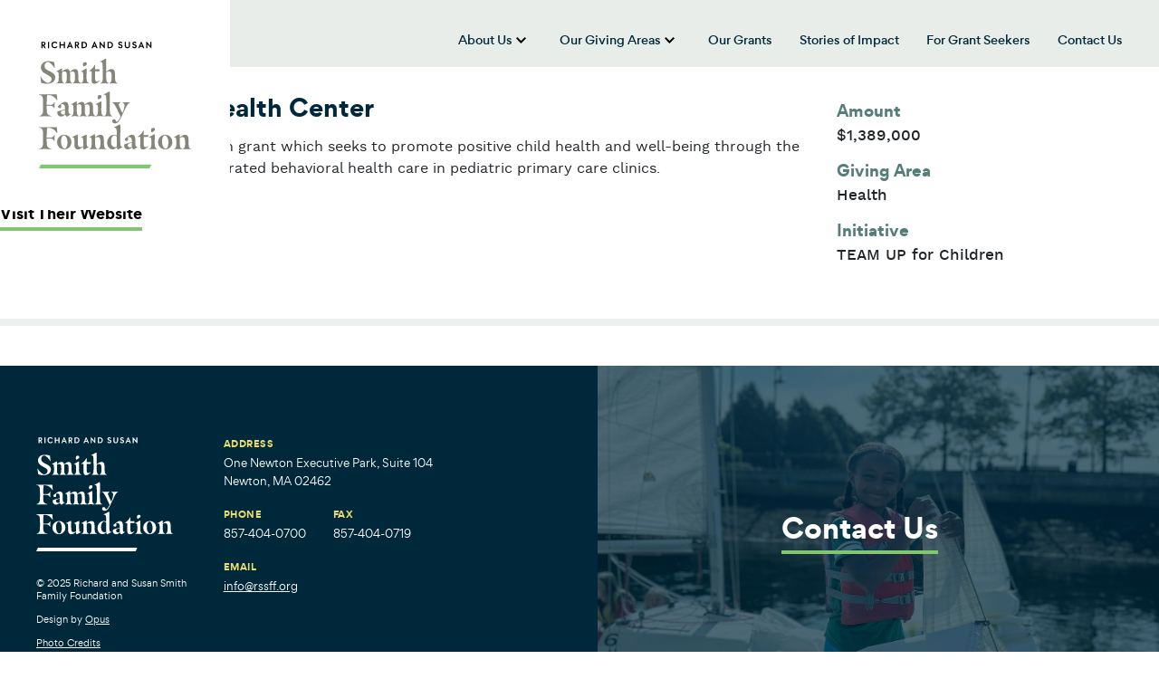

--- FILE ---
content_type: text/html; charset=UTF-8
request_url: https://rssff.org/grant/codman-square-health-center-3/
body_size: 8767
content:

<!doctype html>
<!--[if lt IE 9]><html class="no-js no-svg ie lt-ie9 lt-ie8 lt-ie7" lang="en-US"> <![endif]-->
<!--[if IE 9]><html class="no-js no-svg ie ie9 lt-ie9 lt-ie8" lang="en-US"> <![endif]-->
<!--[if gt IE 9]><!--><html class="no-js no-svg" lang="en-US"> <!--<![endif]-->
<head>
	<meta charset="UTF-8" />
	<meta name="description" content="">
	<link rel="stylesheet" href="https://rssff.org/wp-content/themes/smith-family-foundation/style.css" type="text/css" media="screen" />
	<meta http-equiv="Content-Type" content="text/html; charset=UTF-8" />
	<meta http-equiv="X-UA-Compatible" content="IE=edge">
	<meta name="viewport" content="width=device-width, initial-scale=1">
	<link rel="author" href="https://rssff.org/wp-content/themes/smith-family-foundation/humans.txt" />
	<link rel="pingback" href="https://rssff.org/xmlrpc.php" />
	<link rel="profile" href="http://gmpg.org/xfn/11">

	<meta name='robots' content='index, follow, max-image-preview:large, max-snippet:-1, max-video-preview:-1' />
	<style>img:is([sizes="auto" i], [sizes^="auto," i]) { contain-intrinsic-size: 3000px 1500px }</style>
	
	<!-- This site is optimized with the Yoast SEO plugin v26.3 - https://yoast.com/wordpress/plugins/seo/ -->
	<title>Codman Square Health Center - Smith Family Foundation</title>
	<link rel="canonical" href="https://rssff.org/grant/codman-square-health-center-3/" />
	<meta property="og:locale" content="en_US" />
	<meta property="og:type" content="article" />
	<meta property="og:title" content="Codman Square Health Center - Smith Family Foundation" />
	<meta property="og:url" content="https://rssff.org/grant/codman-square-health-center-3/" />
	<meta property="og:site_name" content="Smith Family Foundation" />
	<meta name="twitter:card" content="summary_large_image" />
	<script type="application/ld+json" class="yoast-schema-graph">{"@context":"https://schema.org","@graph":[{"@type":"WebPage","@id":"https://rssff.org/grant/codman-square-health-center-3/","url":"https://rssff.org/grant/codman-square-health-center-3/","name":"Codman Square Health Center - Smith Family Foundation","isPartOf":{"@id":"https://rssff.org/#website"},"datePublished":"2020-06-04T13:24:39+00:00","breadcrumb":{"@id":"https://rssff.org/grant/codman-square-health-center-3/#breadcrumb"},"inLanguage":"en-US","potentialAction":[{"@type":"ReadAction","target":["https://rssff.org/grant/codman-square-health-center-3/"]}]},{"@type":"BreadcrumbList","@id":"https://rssff.org/grant/codman-square-health-center-3/#breadcrumb","itemListElement":[{"@type":"ListItem","position":1,"name":"Home","item":"https://rssff.org/"},{"@type":"ListItem","position":2,"name":"Codman Square Health Center"}]},{"@type":"WebSite","@id":"https://rssff.org/#website","url":"https://rssff.org/","name":"Smith Family Foundation","description":"","potentialAction":[{"@type":"SearchAction","target":{"@type":"EntryPoint","urlTemplate":"https://rssff.org/?s={search_term_string}"},"query-input":{"@type":"PropertyValueSpecification","valueRequired":true,"valueName":"search_term_string"}}],"inLanguage":"en-US"}]}</script>
	<!-- / Yoast SEO plugin. -->


<link rel='dns-prefetch' href='//ajax.googleapis.com' />
<link rel='dns-prefetch' href='//cdnjs.cloudflare.com' />
<link rel='dns-prefetch' href='//rssff.org' />
<link rel="alternate" type="application/rss+xml" title="Smith Family Foundation &raquo; Feed" href="https://rssff.org/feed/" />
<link rel="alternate" type="application/rss+xml" title="Smith Family Foundation &raquo; Comments Feed" href="https://rssff.org/comments/feed/" />
<script type="text/javascript">
/* <![CDATA[ */
window._wpemojiSettings = {"baseUrl":"https:\/\/s.w.org\/images\/core\/emoji\/16.0.1\/72x72\/","ext":".png","svgUrl":"https:\/\/s.w.org\/images\/core\/emoji\/16.0.1\/svg\/","svgExt":".svg","source":{"concatemoji":"https:\/\/rssff.org\/wp-includes\/js\/wp-emoji-release.min.js?ver=6.8.3"}};
/*! This file is auto-generated */
!function(s,n){var o,i,e;function c(e){try{var t={supportTests:e,timestamp:(new Date).valueOf()};sessionStorage.setItem(o,JSON.stringify(t))}catch(e){}}function p(e,t,n){e.clearRect(0,0,e.canvas.width,e.canvas.height),e.fillText(t,0,0);var t=new Uint32Array(e.getImageData(0,0,e.canvas.width,e.canvas.height).data),a=(e.clearRect(0,0,e.canvas.width,e.canvas.height),e.fillText(n,0,0),new Uint32Array(e.getImageData(0,0,e.canvas.width,e.canvas.height).data));return t.every(function(e,t){return e===a[t]})}function u(e,t){e.clearRect(0,0,e.canvas.width,e.canvas.height),e.fillText(t,0,0);for(var n=e.getImageData(16,16,1,1),a=0;a<n.data.length;a++)if(0!==n.data[a])return!1;return!0}function f(e,t,n,a){switch(t){case"flag":return n(e,"\ud83c\udff3\ufe0f\u200d\u26a7\ufe0f","\ud83c\udff3\ufe0f\u200b\u26a7\ufe0f")?!1:!n(e,"\ud83c\udde8\ud83c\uddf6","\ud83c\udde8\u200b\ud83c\uddf6")&&!n(e,"\ud83c\udff4\udb40\udc67\udb40\udc62\udb40\udc65\udb40\udc6e\udb40\udc67\udb40\udc7f","\ud83c\udff4\u200b\udb40\udc67\u200b\udb40\udc62\u200b\udb40\udc65\u200b\udb40\udc6e\u200b\udb40\udc67\u200b\udb40\udc7f");case"emoji":return!a(e,"\ud83e\udedf")}return!1}function g(e,t,n,a){var r="undefined"!=typeof WorkerGlobalScope&&self instanceof WorkerGlobalScope?new OffscreenCanvas(300,150):s.createElement("canvas"),o=r.getContext("2d",{willReadFrequently:!0}),i=(o.textBaseline="top",o.font="600 32px Arial",{});return e.forEach(function(e){i[e]=t(o,e,n,a)}),i}function t(e){var t=s.createElement("script");t.src=e,t.defer=!0,s.head.appendChild(t)}"undefined"!=typeof Promise&&(o="wpEmojiSettingsSupports",i=["flag","emoji"],n.supports={everything:!0,everythingExceptFlag:!0},e=new Promise(function(e){s.addEventListener("DOMContentLoaded",e,{once:!0})}),new Promise(function(t){var n=function(){try{var e=JSON.parse(sessionStorage.getItem(o));if("object"==typeof e&&"number"==typeof e.timestamp&&(new Date).valueOf()<e.timestamp+604800&&"object"==typeof e.supportTests)return e.supportTests}catch(e){}return null}();if(!n){if("undefined"!=typeof Worker&&"undefined"!=typeof OffscreenCanvas&&"undefined"!=typeof URL&&URL.createObjectURL&&"undefined"!=typeof Blob)try{var e="postMessage("+g.toString()+"("+[JSON.stringify(i),f.toString(),p.toString(),u.toString()].join(",")+"));",a=new Blob([e],{type:"text/javascript"}),r=new Worker(URL.createObjectURL(a),{name:"wpTestEmojiSupports"});return void(r.onmessage=function(e){c(n=e.data),r.terminate(),t(n)})}catch(e){}c(n=g(i,f,p,u))}t(n)}).then(function(e){for(var t in e)n.supports[t]=e[t],n.supports.everything=n.supports.everything&&n.supports[t],"flag"!==t&&(n.supports.everythingExceptFlag=n.supports.everythingExceptFlag&&n.supports[t]);n.supports.everythingExceptFlag=n.supports.everythingExceptFlag&&!n.supports.flag,n.DOMReady=!1,n.readyCallback=function(){n.DOMReady=!0}}).then(function(){return e}).then(function(){var e;n.supports.everything||(n.readyCallback(),(e=n.source||{}).concatemoji?t(e.concatemoji):e.wpemoji&&e.twemoji&&(t(e.twemoji),t(e.wpemoji)))}))}((window,document),window._wpemojiSettings);
/* ]]> */
</script>
<link rel='stylesheet' id='formidable-css' href='https://rssff.org/wp-content/plugins/formidable/css/formidableforms.css?ver=11131726' type='text/css' media='all' />
<style id='wp-emoji-styles-inline-css' type='text/css'>

	img.wp-smiley, img.emoji {
		display: inline !important;
		border: none !important;
		box-shadow: none !important;
		height: 1em !important;
		width: 1em !important;
		margin: 0 0.07em !important;
		vertical-align: -0.1em !important;
		background: none !important;
		padding: 0 !important;
	}
</style>
<link rel='stylesheet' id='wp-block-library-css' href='https://rssff.org/wp-includes/css/dist/block-library/style.min.css?ver=6.8.3' type='text/css' media='all' />
<link rel='stylesheet' id='pantheon-google-map-block-css-css' href='https://rssff.org/wp-content/plugins/embed-gutenberg-block-google-maps/assets/css/style.836e5da587e9ec9692c0.css?ver=1768682427' type='text/css' media='all' />
<style id='global-styles-inline-css' type='text/css'>
:root{--wp--preset--aspect-ratio--square: 1;--wp--preset--aspect-ratio--4-3: 4/3;--wp--preset--aspect-ratio--3-4: 3/4;--wp--preset--aspect-ratio--3-2: 3/2;--wp--preset--aspect-ratio--2-3: 2/3;--wp--preset--aspect-ratio--16-9: 16/9;--wp--preset--aspect-ratio--9-16: 9/16;--wp--preset--color--black: #000000;--wp--preset--color--cyan-bluish-gray: #abb8c3;--wp--preset--color--white: #ffffff;--wp--preset--color--pale-pink: #f78da7;--wp--preset--color--vivid-red: #cf2e2e;--wp--preset--color--luminous-vivid-orange: #ff6900;--wp--preset--color--luminous-vivid-amber: #fcb900;--wp--preset--color--light-green-cyan: #7bdcb5;--wp--preset--color--vivid-green-cyan: #00d084;--wp--preset--color--pale-cyan-blue: #8ed1fc;--wp--preset--color--vivid-cyan-blue: #0693e3;--wp--preset--color--vivid-purple: #9b51e0;--wp--preset--gradient--vivid-cyan-blue-to-vivid-purple: linear-gradient(135deg,rgba(6,147,227,1) 0%,rgb(155,81,224) 100%);--wp--preset--gradient--light-green-cyan-to-vivid-green-cyan: linear-gradient(135deg,rgb(122,220,180) 0%,rgb(0,208,130) 100%);--wp--preset--gradient--luminous-vivid-amber-to-luminous-vivid-orange: linear-gradient(135deg,rgba(252,185,0,1) 0%,rgba(255,105,0,1) 100%);--wp--preset--gradient--luminous-vivid-orange-to-vivid-red: linear-gradient(135deg,rgba(255,105,0,1) 0%,rgb(207,46,46) 100%);--wp--preset--gradient--very-light-gray-to-cyan-bluish-gray: linear-gradient(135deg,rgb(238,238,238) 0%,rgb(169,184,195) 100%);--wp--preset--gradient--cool-to-warm-spectrum: linear-gradient(135deg,rgb(74,234,220) 0%,rgb(151,120,209) 20%,rgb(207,42,186) 40%,rgb(238,44,130) 60%,rgb(251,105,98) 80%,rgb(254,248,76) 100%);--wp--preset--gradient--blush-light-purple: linear-gradient(135deg,rgb(255,206,236) 0%,rgb(152,150,240) 100%);--wp--preset--gradient--blush-bordeaux: linear-gradient(135deg,rgb(254,205,165) 0%,rgb(254,45,45) 50%,rgb(107,0,62) 100%);--wp--preset--gradient--luminous-dusk: linear-gradient(135deg,rgb(255,203,112) 0%,rgb(199,81,192) 50%,rgb(65,88,208) 100%);--wp--preset--gradient--pale-ocean: linear-gradient(135deg,rgb(255,245,203) 0%,rgb(182,227,212) 50%,rgb(51,167,181) 100%);--wp--preset--gradient--electric-grass: linear-gradient(135deg,rgb(202,248,128) 0%,rgb(113,206,126) 100%);--wp--preset--gradient--midnight: linear-gradient(135deg,rgb(2,3,129) 0%,rgb(40,116,252) 100%);--wp--preset--font-size--small: 13px;--wp--preset--font-size--medium: 20px;--wp--preset--font-size--large: 36px;--wp--preset--font-size--x-large: 42px;--wp--preset--spacing--20: 0.44rem;--wp--preset--spacing--30: 0.67rem;--wp--preset--spacing--40: 1rem;--wp--preset--spacing--50: 1.5rem;--wp--preset--spacing--60: 2.25rem;--wp--preset--spacing--70: 3.38rem;--wp--preset--spacing--80: 5.06rem;--wp--preset--shadow--natural: 6px 6px 9px rgba(0, 0, 0, 0.2);--wp--preset--shadow--deep: 12px 12px 50px rgba(0, 0, 0, 0.4);--wp--preset--shadow--sharp: 6px 6px 0px rgba(0, 0, 0, 0.2);--wp--preset--shadow--outlined: 6px 6px 0px -3px rgba(255, 255, 255, 1), 6px 6px rgba(0, 0, 0, 1);--wp--preset--shadow--crisp: 6px 6px 0px rgba(0, 0, 0, 1);}:root { --wp--style--global--content-size: 786px;--wp--style--global--wide-size: 786px; }:where(body) { margin: 0; }.wp-site-blocks > .alignleft { float: left; margin-right: 2em; }.wp-site-blocks > .alignright { float: right; margin-left: 2em; }.wp-site-blocks > .aligncenter { justify-content: center; margin-left: auto; margin-right: auto; }:where(.is-layout-flex){gap: 0.5em;}:where(.is-layout-grid){gap: 0.5em;}.is-layout-flow > .alignleft{float: left;margin-inline-start: 0;margin-inline-end: 2em;}.is-layout-flow > .alignright{float: right;margin-inline-start: 2em;margin-inline-end: 0;}.is-layout-flow > .aligncenter{margin-left: auto !important;margin-right: auto !important;}.is-layout-constrained > .alignleft{float: left;margin-inline-start: 0;margin-inline-end: 2em;}.is-layout-constrained > .alignright{float: right;margin-inline-start: 2em;margin-inline-end: 0;}.is-layout-constrained > .aligncenter{margin-left: auto !important;margin-right: auto !important;}.is-layout-constrained > :where(:not(.alignleft):not(.alignright):not(.alignfull)){max-width: var(--wp--style--global--content-size);margin-left: auto !important;margin-right: auto !important;}.is-layout-constrained > .alignwide{max-width: var(--wp--style--global--wide-size);}body .is-layout-flex{display: flex;}.is-layout-flex{flex-wrap: wrap;align-items: center;}.is-layout-flex > :is(*, div){margin: 0;}body .is-layout-grid{display: grid;}.is-layout-grid > :is(*, div){margin: 0;}body{padding-top: 0px;padding-right: 0px;padding-bottom: 0px;padding-left: 0px;}:root :where(.wp-element-button, .wp-block-button__link){background-color: #32373c;border-width: 0;color: #fff;font-family: inherit;font-size: inherit;line-height: inherit;padding: calc(0.667em + 2px) calc(1.333em + 2px);text-decoration: none;}.has-black-color{color: var(--wp--preset--color--black) !important;}.has-cyan-bluish-gray-color{color: var(--wp--preset--color--cyan-bluish-gray) !important;}.has-white-color{color: var(--wp--preset--color--white) !important;}.has-pale-pink-color{color: var(--wp--preset--color--pale-pink) !important;}.has-vivid-red-color{color: var(--wp--preset--color--vivid-red) !important;}.has-luminous-vivid-orange-color{color: var(--wp--preset--color--luminous-vivid-orange) !important;}.has-luminous-vivid-amber-color{color: var(--wp--preset--color--luminous-vivid-amber) !important;}.has-light-green-cyan-color{color: var(--wp--preset--color--light-green-cyan) !important;}.has-vivid-green-cyan-color{color: var(--wp--preset--color--vivid-green-cyan) !important;}.has-pale-cyan-blue-color{color: var(--wp--preset--color--pale-cyan-blue) !important;}.has-vivid-cyan-blue-color{color: var(--wp--preset--color--vivid-cyan-blue) !important;}.has-vivid-purple-color{color: var(--wp--preset--color--vivid-purple) !important;}.has-black-background-color{background-color: var(--wp--preset--color--black) !important;}.has-cyan-bluish-gray-background-color{background-color: var(--wp--preset--color--cyan-bluish-gray) !important;}.has-white-background-color{background-color: var(--wp--preset--color--white) !important;}.has-pale-pink-background-color{background-color: var(--wp--preset--color--pale-pink) !important;}.has-vivid-red-background-color{background-color: var(--wp--preset--color--vivid-red) !important;}.has-luminous-vivid-orange-background-color{background-color: var(--wp--preset--color--luminous-vivid-orange) !important;}.has-luminous-vivid-amber-background-color{background-color: var(--wp--preset--color--luminous-vivid-amber) !important;}.has-light-green-cyan-background-color{background-color: var(--wp--preset--color--light-green-cyan) !important;}.has-vivid-green-cyan-background-color{background-color: var(--wp--preset--color--vivid-green-cyan) !important;}.has-pale-cyan-blue-background-color{background-color: var(--wp--preset--color--pale-cyan-blue) !important;}.has-vivid-cyan-blue-background-color{background-color: var(--wp--preset--color--vivid-cyan-blue) !important;}.has-vivid-purple-background-color{background-color: var(--wp--preset--color--vivid-purple) !important;}.has-black-border-color{border-color: var(--wp--preset--color--black) !important;}.has-cyan-bluish-gray-border-color{border-color: var(--wp--preset--color--cyan-bluish-gray) !important;}.has-white-border-color{border-color: var(--wp--preset--color--white) !important;}.has-pale-pink-border-color{border-color: var(--wp--preset--color--pale-pink) !important;}.has-vivid-red-border-color{border-color: var(--wp--preset--color--vivid-red) !important;}.has-luminous-vivid-orange-border-color{border-color: var(--wp--preset--color--luminous-vivid-orange) !important;}.has-luminous-vivid-amber-border-color{border-color: var(--wp--preset--color--luminous-vivid-amber) !important;}.has-light-green-cyan-border-color{border-color: var(--wp--preset--color--light-green-cyan) !important;}.has-vivid-green-cyan-border-color{border-color: var(--wp--preset--color--vivid-green-cyan) !important;}.has-pale-cyan-blue-border-color{border-color: var(--wp--preset--color--pale-cyan-blue) !important;}.has-vivid-cyan-blue-border-color{border-color: var(--wp--preset--color--vivid-cyan-blue) !important;}.has-vivid-purple-border-color{border-color: var(--wp--preset--color--vivid-purple) !important;}.has-vivid-cyan-blue-to-vivid-purple-gradient-background{background: var(--wp--preset--gradient--vivid-cyan-blue-to-vivid-purple) !important;}.has-light-green-cyan-to-vivid-green-cyan-gradient-background{background: var(--wp--preset--gradient--light-green-cyan-to-vivid-green-cyan) !important;}.has-luminous-vivid-amber-to-luminous-vivid-orange-gradient-background{background: var(--wp--preset--gradient--luminous-vivid-amber-to-luminous-vivid-orange) !important;}.has-luminous-vivid-orange-to-vivid-red-gradient-background{background: var(--wp--preset--gradient--luminous-vivid-orange-to-vivid-red) !important;}.has-very-light-gray-to-cyan-bluish-gray-gradient-background{background: var(--wp--preset--gradient--very-light-gray-to-cyan-bluish-gray) !important;}.has-cool-to-warm-spectrum-gradient-background{background: var(--wp--preset--gradient--cool-to-warm-spectrum) !important;}.has-blush-light-purple-gradient-background{background: var(--wp--preset--gradient--blush-light-purple) !important;}.has-blush-bordeaux-gradient-background{background: var(--wp--preset--gradient--blush-bordeaux) !important;}.has-luminous-dusk-gradient-background{background: var(--wp--preset--gradient--luminous-dusk) !important;}.has-pale-ocean-gradient-background{background: var(--wp--preset--gradient--pale-ocean) !important;}.has-electric-grass-gradient-background{background: var(--wp--preset--gradient--electric-grass) !important;}.has-midnight-gradient-background{background: var(--wp--preset--gradient--midnight) !important;}.has-small-font-size{font-size: var(--wp--preset--font-size--small) !important;}.has-medium-font-size{font-size: var(--wp--preset--font-size--medium) !important;}.has-large-font-size{font-size: var(--wp--preset--font-size--large) !important;}.has-x-large-font-size{font-size: var(--wp--preset--font-size--x-large) !important;}
:where(.wp-block-post-template.is-layout-flex){gap: 1.25em;}:where(.wp-block-post-template.is-layout-grid){gap: 1.25em;}
:where(.wp-block-columns.is-layout-flex){gap: 2em;}:where(.wp-block-columns.is-layout-grid){gap: 2em;}
:root :where(.wp-block-pullquote){font-size: 1.5em;line-height: 1.6;}
</style>
<script type="text/javascript" src="https://ajax.googleapis.com/ajax/libs/jquery/3.4.1/jquery.min.js?ver=6.8.3" id="jquery-js"></script>
<script type="text/javascript" src="https://cdnjs.cloudflare.com/ajax/libs/popper.js/1.14.7/umd/popper.min.js?ver=6.8.3" id="opus-wp-theme-popper-js"></script>
<script type="text/javascript" src="https://rssff.org/wp-content/themes/smith-family-foundation/assets/js/bootstrap.min.js?ver=6.8.3" id="opus-wp-theme-bootstrap-js"></script>
<script type="text/javascript" src="https://rssff.org/wp-content/themes/smith-family-foundation/assets/js/custom.js?ver=6.8.3" id="customjs-js"></script>
<script type="text/javascript" src="https://rssff.org/wp-content/themes/smith-family-foundation/assets/js/vendor.min.js?ver=6.8.3" id="vendorjs-js"></script>
<link rel="https://api.w.org/" href="https://rssff.org/wp-json/" /><link rel="alternate" title="JSON" type="application/json" href="https://rssff.org/wp-json/wp/v2/grant/4767" /><meta name="generator" content="WordPress 6.8.3" />
<link rel='shortlink' href='https://rssff.org/?p=4767' />
<link rel="alternate" title="oEmbed (JSON)" type="application/json+oembed" href="https://rssff.org/wp-json/oembed/1.0/embed?url=https%3A%2F%2Frssff.org%2Fgrant%2Fcodman-square-health-center-3%2F" />
<link rel="alternate" title="oEmbed (XML)" type="text/xml+oembed" href="https://rssff.org/wp-json/oembed/1.0/embed?url=https%3A%2F%2Frssff.org%2Fgrant%2Fcodman-square-health-center-3%2F&#038;format=xml" />
<script>document.documentElement.className += " js";</script>
<link rel="icon" href="https://rssff.org/wp-content/uploads/2020/04/cropped-favicon-32x32.png" sizes="32x32" />
<link rel="icon" href="https://rssff.org/wp-content/uploads/2020/04/cropped-favicon-192x192.png" sizes="192x192" />
<link rel="apple-touch-icon" href="https://rssff.org/wp-content/uploads/2020/04/cropped-favicon-180x180.png" />
<meta name="msapplication-TileImage" content="https://rssff.org/wp-content/uploads/2020/04/cropped-favicon-270x270.png" />


	<!-- Google tag (gtag.js) -->
	<script async src="https://www.googletagmanager.com/gtag/js?id=G-T6BR5DSJN4"></script>
	<script>
		window.dataLayer = window.dataLayer || [];
		function gtag(){dataLayer.push(arguments);}
		gtag('js', new Date());

		gtag('config', 'G-T6BR5DSJN4');
	</script>
			</head>

	<body class="wp-singular grant-template-default single single-grant postid-4767 wp-embed-responsive wp-theme-smith-family-foundation" data-template="base.twig">
		<a class="skip-link skip-link sr-only sr-only-focusable" href="#content">Skip to content</a>
		<header class="header" >
							<div class="header__wrapper">

					<!-- logo -->
					<div class="container d-none d-lg-block">
						<div class="row">
							<div class="col">
								<a id="header__logo" href="https://rssff.org" rel="home"><span class="sr-only">Smith Family Foundation</span></a>
							</div>
						</div>
					</div>

					<!-- main-nav -->
					<div class="main-nav--wrapper fixed-top d-none d-lg-block">
						<div class="container">
							<div class="row">
								<div class="col">
									<a class="header__logo header__logo--secondary" href="https://rssff.org" rel="home"><span class="sr-only">Smith Family Foundation</span></a>
									<nav id="main-nav" class="main-nav" role="navigation">
										

    	<ul class="nav justify-content-end">
					
				<li class="has-submenu">
					<a href="/about-us"><h2>About Us</h2></a>
					<button aria-haspopup="true" aria-expanded="false"><span><span class="sr-only">show submenu for “About Us”</span></span></button>
					    	<ul class="sub-nav">
									<li><a href="https://rssff.org/about-us/trustees-and-staff/">Trustees and Staff</a></li>
												<li><a href="https://rssff.org/news/">News</a></li>
						</ul>

				</li>

								
				<li class="has-submenu">
					<a href="https://rssff.org/our-giving-areas/"><h2>Our Giving Areas</h2></a>
					<button aria-haspopup="true" aria-expanded="false"><span><span class="sr-only">show submenu for “Our Giving Areas”</span></span></button>
					    	<ul class="sub-nav">
									<li><a href="https://rssff.org/our-giving-areas/health/">Health</a></li>
												<li><a href="https://rssff.org/our-giving-areas/medical-research/">Medical Research</a></li>
												<li><a href="https://rssff.org/our-giving-areas/education/">Education</a></li>
												<li><a href="https://rssff.org/our-giving-areas/community-giving/">Community Giving</a></li>
												<li><a href="https://rssff.org/our-giving-areas/jewish-giving/">Jewish Giving</a></li>
						</ul>

				</li>

												<li><a href="/grants">Our Grants</a></li>
												<li><a href="https://rssff.org/stories-of-impact/">Stories of Impact</a></li>
												<li><a href="/for-grant-seekers">For Grant Seekers</a></li>
												<li><a href="/contact">Contact Us</a></li>
						</ul>


									</nav>
								</div>
							</div>
						</div>
					</div>

					<!-- mobile-logo -->
					<div class="mobile-logo container d-block d-lg-none">
						<a id="mobile-logo" class="header__logo" href="https://rssff.org" rel="home"><span class="sr-only">Smith Family Foundation</span></a></a>
					</div>

					<!--  mobile-nav -->
					<div class="navbar nav-bar-right navbar--mobile navbar-expand-lg navbar-dark bg-primary d-lg-none">
						<div class="navbar-spacer"></div>
						<button class="navbar-toggler collapsed" id="navbar-toggler" data-toggle="collapse" data-target="#mobile-navigation" aria-controls="mobile-navigation" aria-label="Toggle navigation">
							<span class="navbar-toggler-line"></span>
							<span class="navbar-toggler-line"></span>
							<span class="navbar-toggler-line"></span>
						</button>
					</div>

					<div id="mobile-navigation" class="mobile-navigation d-lg-none">
						<div class="mobile-menu-wrapper">
							



    	<ul class="navbar-nav mobile-menu">
					
				<li class="has-submenu">
					<a href="/about-us">About Us</a>
					<a class="caret" aria-role="button" aria-haspopup="true" aria-expanded="false"><span><span class="sr-only">show submenu for “About Us”</span></span></a>
					    	<ul class="dropdown-menu" aria-labelledby="dropdown-1">
									<li><a href="https://rssff.org/about-us/trustees-and-staff/">Trustees and Staff</a></li>
												<li><a href="https://rssff.org/news/">News</a></li>
						</ul>

				</li>

								
				<li class="has-submenu">
					<a href="https://rssff.org/our-giving-areas/">Our Giving Areas</a>
					<a class="caret" aria-role="button" aria-haspopup="true" aria-expanded="false"><span><span class="sr-only">show submenu for “Our Giving Areas”</span></span></a>
					    	<ul class="dropdown-menu" aria-labelledby="dropdown-1">
									<li><a href="https://rssff.org/our-giving-areas/health/">Health</a></li>
												<li><a href="https://rssff.org/our-giving-areas/medical-research/">Medical Research</a></li>
												<li><a href="https://rssff.org/our-giving-areas/education/">Education</a></li>
												<li><a href="https://rssff.org/our-giving-areas/community-giving/">Community Giving</a></li>
												<li><a href="https://rssff.org/our-giving-areas/jewish-giving/">Jewish Giving</a></li>
						</ul>

				</li>

												<li><a href="/grants">Our Grants</a></li>
												<li><a href="https://rssff.org/stories-of-impact/">Stories of Impact</a></li>
												<li><a href="/for-grant-seekers">For Grant Seekers</a></li>
												<li><a href="/contact">Contact Us</a></li>
						</ul>

						</div>
					</div>

				</div>
					</header>

		<section id="content" role="main" class="content-wrapper">
			<div class="container">
				<div class="row">
					<div class="col">
											</div>
				</div>
			</div>
			<div class="wrapper ">
					<div class="grant">

	<div class="grant__body">

		<div class="grant__date">
			2015
		</div>

		<h2 class="grant__organization">
			Codman Square Health Center
		</h2>

		<div class="grant__description">
			Multi-year TEAM UP for Children grant which seeks to promote positive child health and well-being through the delivery of evidence-based integrated behavioral health care in pediatric primary care clinics.
		</div>

					<div class="grant__link d-none d-md-block">
				<a class="border-bottom-link" target="_blank" href="http://www.codman.org/">Visit Their Website<span class="sr-only">: Codman Square Health Center</span></a>
			</div>
		
	</div>



	<div class="grant__details">

					<div class="grant__amount">
				<h3 class="grant__details-label">
					Amount
				</h3>
				<div class="grant__details-value">
					$1,389,000
				</div>
			</div>
		
				
																																													

							<div class="grant__giving-area">
					<h3 class="grant__details-label">
						Giving Area
					</h3>
																		<div class="grant__details-value">
								Health
							</div>
																										</div>
			
							<div class="grant__initiative">
					<h3 class="grant__details-label">
						Initiative
					</h3>
																													<div class="grant__details-value">
								TEAM UP for Children
							</div>
															</div>
			
		
					<div class="grant__link d-block d-md-none">
				<a class="border-bottom-link" target="_blank" href="http://www.codman.org/">Visit Their Website<span class="sr-only">: Codman Square Health Center</span></a>
			</div>
		
	</div>

</div>

<hr class="grant__hr">
			</div>
					</section>

					<footer id="footer" class="footer">
	<div class="footer__background-image" data-imgbg
		data-imgbg-mobile="https://rssff.org/wp-content/uploads/2024/08/Sailing-After-School-aspect-ratio-620-360.jpeg"
		data-imgbg-mobile2x="https://rssff.org/wp-content/uploads/2024/08/Sailing-After-School-aspect-ratio-620-360.jpeg"
		data-imgbg-narrow="https://rssff.org/wp-content/uploads/2024/08/Sailing-After-School-aspect-ratio-620-360.jpeg"
		data-imgbg-narrow2x="https://rssff.org/wp-content/uploads/2024/08/Sailing-After-School-aspect-ratio-620-360.jpeg"
		data-imgbg-wide="https://rssff.org/wp-content/uploads/2024/08/Sailing-After-School-aspect-ratio-620-360.jpeg"
		data-imgbg-wide2x="https://rssff.org/wp-content/uploads/2024/08/Sailing-After-School-aspect-ratio-620-360.jpeg"
		data-imgbg-xwide="https://rssff.org/wp-content/uploads/2024/08/Sailing-After-School-aspect-ratio-620-360.jpeg"
		data-imgbg-xwide2x="https://rssff.org/wp-content/uploads/2024/08/Sailing-After-School-aspect-ratio-620-360.jpeg"
		data-imgbg-xxwide="https://rssff.org/wp-content/uploads/2024/08/Sailing-After-School-aspect-ratio-620-360.jpeg"
		data-imgbg-xxwide2x="https://rssff.org/wp-content/uploads/2024/08/Sailing-After-School-aspect-ratio-620-360.jpeg">
	</div>

	<div class="container">
		<div class="row">
			<div class="col-md-3 col-lg-2">
				<a href="/" class="footer__logo"></a>
				<div class="footer__logo-text d-none d-md-block">
					<p>© 2025 Richard and Susan Smith Family Foundation</p>
<p>Design by <a href="https://opusdesign.us/">Opus</a></p>
<p><a href="https://rssff.org/photo-credits/">Photo Credits</a></p>
<p><a href="https://rssff.org/privacy-policy/">Privacy Policy</a></p>

				</div>
			</div>
			<div class="col-md-5 col-lg-3 footer__contact-info">
				<div class="footer__address">
					<h4>Address</h4>
					One Newton Executive Park, Suite 104<br />
Newton, MA  02462
				</div>
				<div class="footer__phone">
					<h4>Phone</h4>
					857-404-0700
				</div>
				<div class="footer__fax">
					<h4>Fax</h4>
					857-404-0719
				</div>
				<div class="footer__email">
					<h4>Email</h4>
					<a href="mailto:info@rssff.org">info@rssff.org</a>
				</div>
			</div>
			<div class="col-md-4 offset-lg-1 col-lg-6 footer__contact">
				<a class="border-bottom-link" href="/contact" >Contact Us</a>

				<div class="footer__logo-text d-md-none">
					<p>© 2025 Richard and Susan Smith Family Foundation</p>
<p>Design by <a href="https://opusdesign.us/">Opus</a></p>
<p><a href="https://rssff.org/photo-credits/">Photo Credits</a></p>
<p><a href="https://rssff.org/privacy-policy/">Privacy Policy</a></p>

				</div>
			</div>
		</div>
	</div>
</footer>
			<script type="speculationrules">
{"prefetch":[{"source":"document","where":{"and":[{"href_matches":"\/*"},{"not":{"href_matches":["\/wp-*.php","\/wp-admin\/*","\/wp-content\/uploads\/*","\/wp-content\/*","\/wp-content\/plugins\/*","\/wp-content\/themes\/smith-family-foundation\/*","\/*\\?(.+)"]}},{"not":{"selector_matches":"a[rel~=\"nofollow\"]"}},{"not":{"selector_matches":".no-prefetch, .no-prefetch a"}}]},"eagerness":"conservative"}]}
</script>
    <script type="text/javascript">
        jQuery( function( $ ) {

            for (let i = 0; i < document.forms.length; ++i) {
                let form = document.forms[i];
				if ($(form).attr("method") != "get") { $(form).append('<input type="hidden" name="KUtPCRZrli-u" value="xEQAHkMqPaR[T]" />'); }
if ($(form).attr("method") != "get") { $(form).append('<input type="hidden" name="z-eKiFPjBqs" value="Z4IPdR.WzC" />'); }
if ($(form).attr("method") != "get") { $(form).append('<input type="hidden" name="utPkjA_oCbEGZaTM" value="M*ZljXSGmgDF7" />'); }
            }

            $(document).on('submit', 'form', function () {
				if ($(this).attr("method") != "get") { $(this).append('<input type="hidden" name="KUtPCRZrli-u" value="xEQAHkMqPaR[T]" />'); }
if ($(this).attr("method") != "get") { $(this).append('<input type="hidden" name="z-eKiFPjBqs" value="Z4IPdR.WzC" />'); }
if ($(this).attr("method") != "get") { $(this).append('<input type="hidden" name="utPkjA_oCbEGZaTM" value="M*ZljXSGmgDF7" />'); }
                return true;
            });

            jQuery.ajaxSetup({
                beforeSend: function (e, data) {

                    if (data.type !== 'POST') return;

                    if (typeof data.data === 'object' && data.data !== null) {
						data.data.append("KUtPCRZrli-u", "xEQAHkMqPaR[T]");
data.data.append("z-eKiFPjBqs", "Z4IPdR.WzC");
data.data.append("utPkjA_oCbEGZaTM", "M*ZljXSGmgDF7");
                    }
                    else {
                        data.data = data.data + '&KUtPCRZrli-u=xEQAHkMqPaR[T]&z-eKiFPjBqs=Z4IPdR.WzC&utPkjA_oCbEGZaTM=M*ZljXSGmgDF7';
                    }
                }
            });

        });
    </script>
	
			</body>

	<!-- <script type="text/javascript">
	  (function() {
	    var s = document.createElement("script");
	    s.type = "text/javascript";
	    s.async = true;
	    s.src = '//api.usersnap.com/load/083992ac-c055-486e-9ff8-60c564c76fad.js';
	    var x = document.getElementsByTagName('script')[0];
	    x.parentNode.insertBefore(s, x);
	  })();
	</script> -->
</html>
